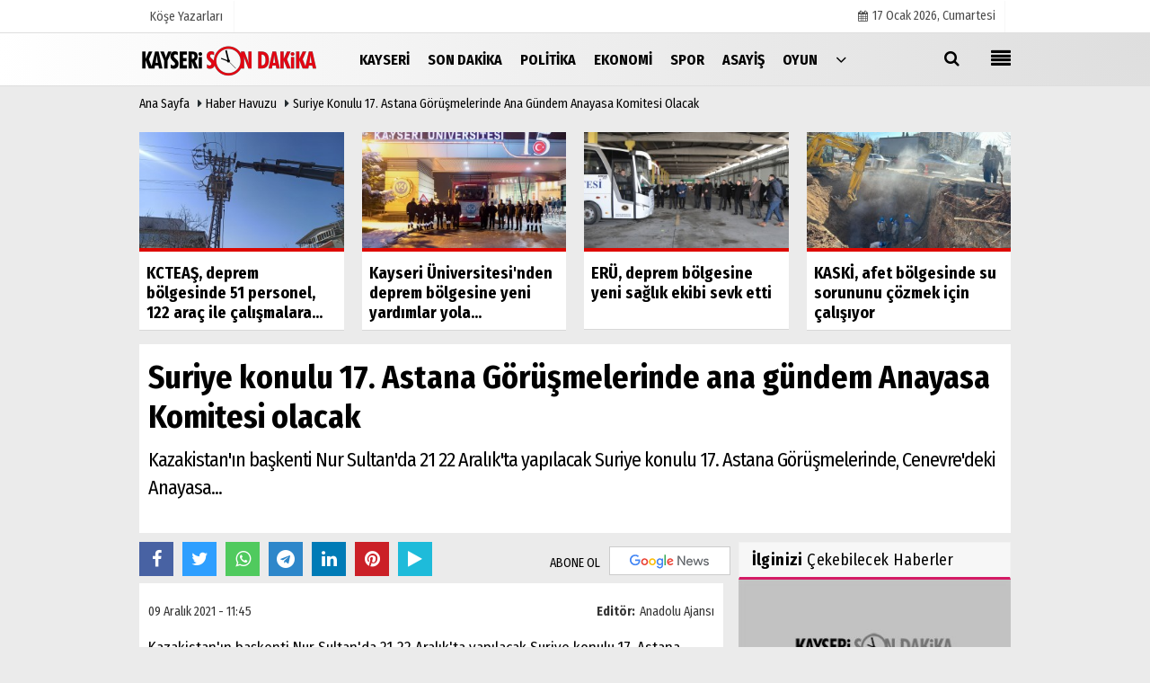

--- FILE ---
content_type: text/html; charset=UTF-8
request_url: https://www.kayserisondakika.com.tr/suriye-konulu-17-astana-gorusmelerinde-ana-gundem-anayasa-komitesi-olacak/110871/
body_size: 10068
content:
 <!DOCTYPE html> <html lang="tr"> <head> <meta charset="utf-8"> <meta name="viewport" content="width=device-width,initial-scale=1,maximum-scale=5" /> <title>Suriye konulu 17. Astana Görüşmelerinde ana gündem Anayasa Komitesi olacak - Haber Havuzu - Kayseri Son Dakika Haber</title> <meta name="description" content="Kazakistan&#39;ın başkenti Nur Sultan&#39;da 21 22 Aralık&#39;ta yapılacak Suriye konulu 17. Astana Görüşmelerinde, Cenevre&#39;deki Anayasa..."> <link rel="canonical" href="https://www.kayserisondakika.com.tr/suriye-konulu-17-astana-gorusmelerinde-ana-gundem-anayasa-komitesi-olacak/110871/"/> <link rel="manifest" href="/manifest.json"> <meta name="robots" content="max-image-preview:large" /> <meta name="robots" content="max-snippet:160"> <link rel="amphtml" href="https://www.kayserisondakika.com.tr/amp/haber/suriye-konulu-17-astana-gorusmelerinde-ana-gundem-anayasa-komitesi-olacak/110871/"/> <meta http-equiv="last-modified" content="2021-12-09T11:45:19+03:00" /> <link rel="image_src" type="image/jpeg" href="https://www.kayserisondakika.com.tr/images/haberler/"/> <meta property="fb:pages" content="10155766664682408" /> <meta property="og:site_name" content="Kayseri Son Dakika Haberleri, Yerel Gündem Haber"/> <meta property="og:type" content="article"/> <meta property="og:title" content="Suriye konulu 17. Astana Görüşmelerinde ana gündem Anayasa Komitesi olacak"/> <meta property="og:url" content="https://www.kayserisondakika.com.tr/suriye-konulu-17-astana-gorusmelerinde-ana-gundem-anayasa-komitesi-olacak/110871/"/> <meta property="og:description" content="Kazakistan&#39;ın başkenti Nur Sultan&#39;da 21 22 Aralık&#39;ta yapılacak Suriye konulu 17. Astana Görüşmelerinde, Cenevre&#39;deki Anayasa..."/> <meta property="og:image" content="https://www.kayserisondakika.com.tr/images/haberler/"/> <meta property="og:locale" content="tr_TR"/> <meta property="og:image:width" content="650"/> <meta property="og:image:height" content="360"/> <meta name="twitter:card" content="summary_large_image"/> <meta name="twitter:url" content="https://www.kayserisondakika.com.tr/suriye-konulu-17-astana-gorusmelerinde-ana-gundem-anayasa-komitesi-olacak/110871/"/> <meta name="twitter:title" content="Suriye konulu 17. Astana Görüşmelerinde ana gündem Anayasa Komitesi olacak"/> <meta name="twitter:description" content="Kazakistan&#39;ın başkenti Nur Sultan&#39;da 21 22 Aralık&#39;ta yapılacak Suriye konulu 17. Astana Görüşmelerinde, Cenevre&#39;deki Anayasa..."/> <meta name="twitter:image:src" content="https://www.kayserisondakika.com.tr/images/haberler/"/> <meta name="twitter:domain" content="https://www.kayserisondakika.com.tr"/> <link rel="shortcut icon" type="image/x-icon" href="https://www.kayserisondakika.com.tr/favicon.jpg?v=20220901131133"> <link rel="apple-touch-icon" href="https://www.kayserisondakika.com.tr/favicon.jpg?v=20220901131133"> <meta name="theme-color" content="#dedede"/> <link rel="preload" href="https://fonts.googleapis.com/css?family=Fira+Sans+Condensed:400,700&display=swap" as="style"> <link rel="stylesheet" href="https://fonts.googleapis.com/css?family=Fira+Sans+Condensed:400,700&display=swap"> <link rel="preload" href="https://www.kayserisondakika.com.tr/template/css/fonts/fontawesome-webfont.woff2?v=20220901131133" as="font" type="font/woff2" crossorigin> <link rel="preload" href="https://www.kayserisondakika.com.tr/template/css/style.css?v=20220901131133" as="style"> <link rel="stylesheet" type="text/css" media='all' href="https://www.kayserisondakika.com.tr/template/css/style.css?v=20220901131133"/> <script src="https://www.kayserisondakika.com.tr/template/js/jquery.jquery-3.4.1.js?v=20220901131133"></script> <link rel="preload" as="script" href="https://www.kayserisondakika.com.tr/template/js/jquery.jquery-3.4.1.js?v=20220901131133"> <script> var newslettermessage = "Lütfen Mail adresinizi yazınız."; var domainname = "https://www.kayserisondakika.com.tr";	var reklamtime = "10000";	var _TOKEN = "893c58f71960dad933f20e694fd1aaaf";</script> <script src="https://cdn.onesignal.com/sdks/OneSignalSDK.js" async=""></script><script> window.OneSignal = window.OneSignal || []; OneSignal.push(function() { OneSignal.init({ appId: "b091f304-39a2-45bd-91de-f6d705f4a344", }); });</script><meta name="google-site-verification" content="KT8KWn6nICSErIRbgtabV5FyXPwbqgRqkZibbbvruyI" /><script data-ad-client="ca-pub-4769788780247234" async src="https://pagead2.googlesyndication.com/pagead/js/adsbygoogle.js"></script><div class="adflexbox" id="b0290a69a1b02e6786aa7a339d0be791d"></div> </head> <body > <div class="cntr"> </div> <div class="wrr_ctr"> <header role="banner" class="header header_6"> <div class="h_top_part"> <div class="top-wide" > <div class="cntr"> <div class="row"> <div class="col-xs-12"> <div class="hdr_t mb_mn var2"> <div class="head_wthr_info"> <nav> <ul> <li><a href="https://www.kayserisondakika.com.tr/kose-yazarlari/" rel="external"><span>Köşe Yazarları</span></a></li> </ul> </nav> </div> <div class="lgn_blk" > <ul> </ul> </div> <div class="head_wthr_social w_sl_icn_header"> <nav> <ul> <li><a href="https://www.kayserisondakika.com.tr/gunun-haberleri/"><i class="fa fa-calendar"></i> <span id="bugun">Bugün <script> function tarihsaat() { var b = new Date, g = b.getSeconds(), d = b.getMinutes(), a = b.getHours(), c = b.getDay(), h = b.getDate(), k = b.getMonth(), b = b.getFullYear(); 10 > a && (a = "0" + a); 10 > g && (g = "0" + g); 10 > d && (d = "0" + d); document.getElementById("bugun").innerHTML = h + " " + "Ocak Şubat Mart Nisan Mayıs Haziran Temmuz Ağustos Eylül Ekim Kasım Aralık".split(" ")[k] + " " + b + ", " + "Pazar Pazartesi Salı Çarşamba Perşembe Cuma Cumartesi".split(" ")[c] + " "; setTimeout("tarihsaat()", 1E3) } function CC_noErrors() { return !0 } window.onerror = CC_noErrors; function bookmarksite(b, g) { document.all ? window.external.AddFavorite(g, b) : window.sidebar && window.sidebar.addPanel(b, g, "") } tarihsaat();</script></span></a></li> </ul> </nav> </div> </div> </div> </div> </div> </div> </div> <div class="menu_wrap"> <div class="mn_brd"> <div class="cntr clearfix mn_brd_wrap"> <div class="row"> <span class="search_box"> <a title="Menu" id="toggle"><i class="fa fa-align-justify"></i></a></span> <div class="col-lg-4t col-lg-3 col-xs-12"> <a href="https://www.kayserisondakika.com.tr" title="Kayseri Son Dakika Haberleri, Yerel Gündem Haber" class="logo"> <img class="logotype2" src="https://www.kayserisondakika.com.tr/images/genel/logo_7.png?v=20220901131133" alt="Kayseri Son Dakika Haberleri, Yerel Gündem Haber" width="200" height="50"/></a> </div> <button id="menu_button" title="Menü"></button> <nav role="navigation" class="m_menu menu_var2 mobilmenu" itemscope="itemscope" itemtype="https://schema.org/SiteNavigationElement"> <ul> <li><a href="https://www.kayserisondakika.com.tr/yerel-haberler/kayseri-haberleri/" rel="external"><span>Kayseri</span></a></li><li><a href="https://www.kayserisondakika.com.tr/son-dakika/" title="Son Dakika" rel="external"><span>Son Dakika</span></a></li><li><a href="https://www.kayserisondakika.com.tr/politika/" title="Politika" rel="external"><span>Politika</span></a></li><li><a href="https://www.kayserisondakika.com.tr/ekonomi/" title="Ekonomi" rel="external"><span>Ekonomi</span></a></li><li><a href="https://www.kayserisondakika.com.tr/spor/" title="Spor" rel="external"><span>Spor</span></a></li><li><a href="https://www.kayserisondakika.com.tr/asayis/" title="Asayiş" rel="external"><span>Asayiş</span></a></li><li><a href="https://www.kayserisondakika.com.tr/oyun-haberleri/" title="Oyun" rel="external"><span>Oyun</span></a></li> <li class="allcategory"> <a href="#" title="Tümü"><i class="fa fa-angle-down"></i></a> <div class='sub_menu_wrap type_2 clearfix'> <ul> <li><a href="https://www.kayserisondakika.com.tr/haber-havuzu/" title="Haber Havuzu">Haber Havuzu</a></li> <li><a href="https://www.kayserisondakika.com.tr/saglik/" title="Sağlık">Sağlık</a></li> <li><a href="https://www.kayserisondakika.com.tr/kultur-sanat/" title="Kültür-Sanat">Kültür-Sanat</a></li> <li><a href="https://www.kayserisondakika.com.tr/bilim-ve-teknoloji/" title="Bilim ve Teknoloji">Bilim ve Teknoloji</a></li> <li><a href="https://www.kayserisondakika.com.tr/egitim/" title="Eğitim">Eğitim</a></li> <li><a href="https://www.kayserisondakika.com.tr/yerel-haberler/" title="Yerel Haberler">Yerel Haberler</a></li> <li><a href="https://www.kayserisondakika.com.tr/cevre/" title="Çevre">Çevre</a></li> </ul> </div> </li> </ul> </nav> <div class="search-holder head_search"> <div class="search_box"> <button class="search_button button button_orange_hover"> <i class="fa fa-search"></i> </button> </div> <div class="searchform_wrap var2"> <div class="cntr vc_child h_inherit relative"> <form role="search" action="https://www.kayserisondakika.com.tr/template/search.php" method="get"> <input required minlength="3" id="search" autocomplete="off" type="text" name="haber" placeholder="Aranacak Kelime..."> <input type="hidden" name="type" value="1"> <input type="hidden" name="token"></form> <button for="promo" class="close_search_form"> <i class="fa fa-times"></i> </button> </div> </div> </div></div> </div> </div> </div> </header> <div class="overlayx" id="overlay"> <nav class="overlayx-menu cntr-fluid"> <div class="navrow row"> <div class="navmenu-col col col-xs-3"> <ul> <li><a href="https://www.kayserisondakika.com.tr/tum-haberler/" rel="external" title="Haber Arşivi">Haber Arşivi</a></li> <li> <a href="https://www.kayserisondakika.com.tr/gunun-haberleri/" rel="external" title="Günün Haberleri">Günün Haberleri</a> </li> </ul> </div> <div class="navmenu-col col col-xs-3"> <ul> <li> <a href="https://www.kayserisondakika.com.tr/hava-durumu/" rel="external" title="Hava Durumu">Hava Durumu</a> </li> </ul> </div> <div class="navmenu-col col col-xs-3"> <ul> <li> <a href="https://www.kayserisondakika.com.tr/kose-yazarlari/" rel="external" title="Köşe Yazarları">Köşe Yazarları</a> </li> </ul> </div> <div class="navmenu-col col col-xs-3"> <ul> <li><a href="https://www.kayserisondakika.com.tr/kunye.html" title="Künye" rel="external">Künye</a></li><li><a href="https://www.kayserisondakika.com.tr/iletisim.html" title="İletişim" rel="external">İletişim</a></li><li><a href="https://www.kayserisondakika.com.tr/cerez-politikasi.html" title="Çerez Politikası" rel="external">Çerez Politikası</a></li><li><a href="https://www.kayserisondakika.com.tr/gizlilik-ilkeleri.html" title="Gizlilik Politikası" rel="external">Gizlilik Politikası</a></li> </ul> </div> </div> </nav> </div> <div class="clearfix"></div> <div class="clearfix"></div> <div class="breadcrumb"> <div class="cntr"> <div> <span><a href="https://www.kayserisondakika.com.tr">Ana Sayfa</a></span> <i class="fa fa-caret-right"></i> <span><a href="https://www.kayserisondakika.com.tr/haber-havuzu/">Haber Havuzu</a></span> <i class="fa fa-caret-right"></i> <span><a href="https://www.kayserisondakika.com.tr/suriye-konulu-17-astana-gorusmelerinde-ana-gundem-anayasa-komitesi-olacak/110871/">Suriye konulu 17. Astana Görüşmelerinde ana gündem Anayasa Komitesi olacak</a></span> </div> </div> </div> <div class="content detail"> <div class="cntr paddingt"> <div class="row" id="spotlist"> <div class="col-md-12"> <div class="TrendNews Spottip2"> <ul> <li class="TrendNewsv2"> <a href="https://www.kayserisondakika.com.tr/kcteas-deprem-bolgesinde-51-personel-122-arac-ile-calismalara-katiliyor/175928/" rel="external" title="KCTEAŞ, deprem bölgesinde 51 personel, 122 araç ile çalışmalara katılıyor"><div class="scl_i_c scl_i_cx" style="float: left;border-bottom:solid 4px #de0700"> <div class="clearfix"> <span class="buttonmini catshow bannermini_button_box" style="background: #de0700;" > Kayseri</span> </div> <img src="https://www.kayserisondakika.com.tr/images/grey.gif" data-src="https://www.kayserisondakika.com.tr/images/haberler/2023/02/kcteas-deprem-bolgesinde-51-personel-122-arac-ile-calismalara-katiliyor_t.jpeg" width="300" height="170" alt="KCTEAŞ, deprem bölgesinde 51 personel, 122 araç ile çalışmalara katılıyor" class="scale_image lazyload"/> </div> <span class="t2 spotv2"> KCTEAŞ, deprem bölgesinde 51 personel, 122 araç ile çalışmalara...</span> </a> </li> <li class="TrendNewsv2"> <a href="https://www.kayserisondakika.com.tr/kayseri-universitesi-nden-deprem-bolgesine-yeni-yardimlar-yola-cikti/175927/" rel="external" title="Kayseri Üniversitesi'nden deprem bölgesine yeni yardımlar yola çıktı"><div class="scl_i_c scl_i_cx" style="float: left;border-bottom:solid 4px #de0700"> <div class="clearfix"> <span class="buttonmini catshow bannermini_button_box" style="background: #de0700;" > Kayseri</span> </div> <img src="https://www.kayserisondakika.com.tr/images/grey.gif" data-src="https://www.kayserisondakika.com.tr/images/haberler/2023/02/kayseri-universitesi-nden-deprem-bolgesine-yeni-yardimlar-yola-cikti_t.jpg" width="300" height="170" alt="Kayseri Üniversitesi&#39;nden deprem bölgesine yeni yardımlar yola çıktı" class="scale_image lazyload"/> </div> <span class="t2 spotv2"> Kayseri Üniversitesi'nden deprem bölgesine yeni yardımlar yola...</span> </a> </li> <li class="TrendNewsv2"> <a href="https://www.kayserisondakika.com.tr/eru-deprem-bolgesine-yeni-saglik-ekibi-sevk-etti/175926/" rel="external" title="ERÜ, deprem bölgesine yeni sağlık ekibi sevk etti"><div class="scl_i_c scl_i_cx" style="float: left;border-bottom:solid 4px #de0700"> <div class="clearfix"> <span class="buttonmini catshow bannermini_button_box" style="background: #de0700;" > Kayseri</span> </div> <img src="https://www.kayserisondakika.com.tr/images/grey.gif" data-src="https://www.kayserisondakika.com.tr/images/haberler/2023/02/eru-deprem-bolgesine-yeni-saglik-ekibi-sevk-etti_t.jpg" width="300" height="170" alt="ERÜ, deprem bölgesine yeni sağlık ekibi sevk etti" class="scale_image lazyload"/> </div> <span class="t2 spotv2"> ERÜ, deprem bölgesine yeni sağlık ekibi sevk etti</span> </a> </li> <li class="TrendNewsv2"> <a href="https://www.kayserisondakika.com.tr/kaski-afet-bolgesinde-su-sorununu-cozmek-icin-calisiyor/175925/" rel="external" title="KASKİ, afet bölgesinde su sorununu çözmek için çalışıyor"><div class="scl_i_c scl_i_cx" style="float: left;border-bottom:solid 4px #de0700"> <div class="clearfix"> <span class="buttonmini catshow bannermini_button_box" style="background: #de0700;" > Kayseri</span> </div> <img src="https://www.kayserisondakika.com.tr/images/grey.gif" data-src="https://www.kayserisondakika.com.tr/images/haberler/2023/02/kaski-afet-bolgesinde-su-sorununu-cozmek-icin-calisiyor_t.jpeg" width="300" height="170" alt="KASKİ, afet bölgesinde su sorununu çözmek için çalışıyor" class="scale_image lazyload"/> </div> <span class="t2 spotv2"> KASKİ, afet bölgesinde su sorununu çözmek için çalışıyor</span> </a> </li> </ul> </div> </div> </div></div> <div id="newstext" class="cntr news-detail" data-page-url="https://www.kayserisondakika.com.tr/suriye-konulu-17-astana-gorusmelerinde-ana-gundem-anayasa-komitesi-olacak/110871/"> <div id="haberler"> <div class="row haber-kapsa haber-110871"> <article id="haber-110871"> <div class="cntr paddingt"> <div class="white-background-detail"> <div class="nwstle"> <h1 class="baslik">Suriye konulu 17. Astana Görüşmelerinde ana gündem Anayasa Komitesi olacak</h1> <div class="newsdesc text_post_block paddingt"> <h2> Kazakistan&#39;ın başkenti Nur Sultan&#39;da 21 22 Aralık&#39;ta yapılacak Suriye konulu 17. Astana Görüşmelerinde, Cenevre&#39;deki Anayasa... </h2> </div> </div> </div> </div> <div class="col-lg-8 col-md-8 col-sm-12 col-xs-12"> <div class="mb10"> <script>if (typeof wabtn4fg === "undefined") {	var wabtn4fg = 1;	var h = document.head || document.getElementsByTagName("head")[0], s = document.createElement("script");	s.type = "text/javascript";	s.src = "https://www.kayserisondakika.com.tr/template/js/whatsapp-button.js";	h.appendChild(s)	}</script> <div class="socialButtonv1 socialButtonv1-mobile paddingt"> <a href="https://news.google.com/publications/CAAqBwgKMKbFnAswss-0Aw?oc=3&ceid=TR:tr" target="_blank" class="googlenews-btn"><span>ABONE OL</span><img src="https://www.kayserisondakika.com.tr/images/template/google-news.svg"> </a> <div class="clear"></div> <ul> <li><a onClick="ShareOnFacebook('https://www.kayserisondakika.com.tr/suriye-konulu-17-astana-gorusmelerinde-ana-gundem-anayasa-komitesi-olacak/110871/');return false;" class="facebook-big"><i class="fa fa-facebook"></i></a></li><li><a onClick="ShareOnTwitter('https://www.kayserisondakika.com.tr/suriye-konulu-17-astana-gorusmelerinde-ana-gundem-anayasa-komitesi-olacak/110871/', 'tr', '', 'Suriye konulu 17. Astana Görüşmelerinde ana gündem Anayasa Komitesi olacak')" class="twitter-big"><i class="fa fa-twitter"></i></a></li> <li><a href="whatsapp://send?text=Suriye konulu 17. Astana Görüşmelerinde ana gündem Anayasa Komitesi olacak https://www.kayserisondakika.com.tr/suriye-konulu-17-astana-gorusmelerinde-ana-gundem-anayasa-komitesi-olacak/110871/" class="whatsapp-big" data-action="share/whatsapp/share"><i class="fa fa-whatsapp"></i></a></li> <li><a href="https://t.me/share/url?url=https://www.kayserisondakika.com.tr/suriye-konulu-17-astana-gorusmelerinde-ana-gundem-anayasa-komitesi-olacak/110871/&text=Suriye konulu 17. Astana Görüşmelerinde ana gündem Anayasa Komitesi olacak" class="telegram-big" data-action="share/whatsapp/share"><i class="fa fa-telegram"></i></a></li> <li><a class="speaky-big" onClick="responsiveVoice.speak($('#haber-110871 .baslik').text() + '.' + $('#haber-110871 .text_post_block').text() + '.' + $('#haber-110871 .detailp')[0].innerText, 'Turkish Female');" title="Dinle"><i class="fa fa-play"></i><span>Dinle</span></a></li> </ul></div><div class="desktop-social clearfix"><div class="sctls"><ul><li class="facebook"><a onClick="ShareOnFacebook('https://www.kayserisondakika.com.tr/suriye-konulu-17-astana-gorusmelerinde-ana-gundem-anayasa-komitesi-olacak/110871/');return false;" title="Facebook" style="cursor: pointer"><i class="fa fa-facebook"></i></a> </li><li class="twitter"> <a onClick="ShareOnTwitter('https://www.kayserisondakika.com.tr/suriye-konulu-17-astana-gorusmelerinde-ana-gundem-anayasa-komitesi-olacak/110871/', 'tr', '', 'Suriye konulu 17. Astana Görüşmelerinde ana gündem Anayasa Komitesi olacak')" title="Twitter" style="cursor: pointer"><i class="fa fa-twitter"></i></a> </li> <li class="whatsapp"><a href="https://web.whatsapp.com/send?text=Suriye konulu 17. Astana Görüşmelerinde ana gündem Anayasa Komitesi olacak https://www.kayserisondakika.com.tr/suriye-konulu-17-astana-gorusmelerinde-ana-gundem-anayasa-komitesi-olacak/110871/" data-action="share/whatsapp/share" target="_blank" title="Whatsapp"><i class="fa fa-whatsapp"></i></a></li> <li class="telegram"><a href="https://t.me/share/url?url=https://www.kayserisondakika.com.tr/suriye-konulu-17-astana-gorusmelerinde-ana-gundem-anayasa-komitesi-olacak/110871/&text=Suriye konulu 17. Astana Görüşmelerinde ana gündem Anayasa Komitesi olacak" class="telegram-big" target="_blank" title="Telegram"><i class="fa fa-telegram"></i></a></li> <li class="linkedin"><a href="http://www.linkedin.com/shareArticle?url=https://www.kayserisondakika.com.tr/suriye-konulu-17-astana-gorusmelerinde-ana-gundem-anayasa-komitesi-olacak/110871/" class="linkedin-big" target="_blank" title="linkedin"><i class="fa fa-linkedin"></i></a></li> <li class="pinterest"><a href="http://pinterest.com/pin/create/button/?url=https://www.kayserisondakika.com.tr/suriye-konulu-17-astana-gorusmelerinde-ana-gundem-anayasa-komitesi-olacak/110871/&media=https://www.kayserisondakika.com.tr/images/haberler/&description=Suriye konulu 17. Astana Görüşmelerinde ana gündem Anayasa Komitesi olacak" class="pinterest-big" target="_blank" title="Pinterest"><i class="fa fa-pinterest"></i></a></li> <li class="speaky"><a onClick="responsiveVoice.speak($('#haber-110871 .baslik').text() + '.' + $('#haber-110871 .text_post_block').text() + '.' + $('#haber-110871 .detailp')[0].innerText, 'Turkish Female');" title="Dinle" style="cursor: pointer"><i class="fa fa-play"></i></a></li> </ul> <div class="f_right"> <a href="https://news.google.com/publications/CAAqBwgKMKbFnAswss-0Aw?oc=3&ceid=TR:tr" target="_blank" class="googlenewsm-btn"><span>ABONE OL</span><img src="https://www.kayserisondakika.com.tr/images/template/google-news.svg"> </a> </div></div></div> <div class="product_preview"><div class="clearfix "></div> <div class="qv_preview product_item"> <div> </div> </div> </div> <div class="white-background-detail text_post_section product_page news_page mb20" style="margin-top: 0!important;" > <div class="page_theme"> <div class="f_right event_info paddingt"> <div class="f_left"><b>Editör:</b> <a href="https://www.kayserisondakika.com.tr/editor/anadolu-ajansi">Anadolu Ajansı</a></div> </div> <div class="f_left event_info paddingt"> 09 Aralık 2021 - 11:45 </div> </div> <div class="clearfix "></div> <div class="detailp" id="detailBody"> Kazakistan&#39;ın başkenti Nur Sultan&#39;da 21-22 Aralık&#39;ta yapılacak Suriye konulu 17. Astana Görüşmelerinde, Cenevre&#39;deki Anayasa Komitesi çalışmaları ana gündem maddesi olarak masaya yatırılacak. </p><p>Kazakistan Dışişleri Bakanlığından yapılan açıklamaya göre, Türkiye, Rusya ve İran garantörlüğünde gerçekleşecek görüşmelerde Suriye&#39;den rejim ile askeri muhalefet heyetleri hazır bulunacak. </p><p>Görüşmelerde Birleşmiş Milletler (BM) özel heyeti başta olmak üzere Ürdün, Lübnan ve Irak gözlemci statüsüyle yer alacak. </p><p>BM himayesinde Cenevre&#39;de yürütülen Suriye Anayasa Komitesi müzakere sürecine ivme kazandırmak amacıyla görüşmelerde ana gündem maddesi komite çalışmaları olacak. </p><p>Bunun yanı sıra taraflar, Suriye&#39;deki güncel durum, gerginliği azaltma bölgelerinde daha önce varılan anlaşmalar çerçevesinde sükuneti koruma görevlerini de masaya yatıracak. </p><p>Görüşmeler kapsamında garantör ülke heyetleri ile BM Mülteciler Yüksek Komiserliği ve Uluslararası Kızılhaç temsilcileri arasında alıkonulanlarla ilgili çalışma grubu toplantısı da yapılacak.</p><p>Kazakistan&#39;ın başkenti Nur Sultan&#39;da 21-22 Aralık&#39;ta gerçekleşecek görüşmelerde taraflar ikili ve üçlü toplantılarda bir araya gelecek. Yeni tip koronavirüs (Kovid-19) salgını nedeniyle ana oturum yapılmayacak. Suriye konulu 17. Astana Görüşmelerinin sonuç bildirisi resmi kaynaklarda yayımlanacak.</p> </div> <div class="paddingt"></div> <div class="popup-gallery"></div> <div class="clearfix"></div> <div class="socialButtonv1 socialButtonv1-mobile paddingt" style="margin-top:20px;"> <ul> <li><a onClick="ShareOnFacebook('https://www.kayserisondakika.com.tr/suriye-konulu-17-astana-gorusmelerinde-ana-gundem-anayasa-komitesi-olacak/110871/');return false;" class="facebook-big"><i class="fa fa-facebook"></i> <span>Paylaş</span></a></li><li><a onClick="ShareOnTwitter('https://www.kayserisondakika.com.tr/suriye-konulu-17-astana-gorusmelerinde-ana-gundem-anayasa-komitesi-olacak/110871/', 'tr', '', 'Suriye konulu 17. Astana Görüşmelerinde ana gündem Anayasa Komitesi olacak')" class="twitter-big"><i class="fa fa-twitter"></i> <span>Tweetle</span></a></li> <li><a href="whatsapp://send?text=Suriye konulu 17. Astana Görüşmelerinde ana gündem Anayasa Komitesi olacak https://www.kayserisondakika.com.tr/suriye-konulu-17-astana-gorusmelerinde-ana-gundem-anayasa-komitesi-olacak/110871/" class="whatsapp-big" data-action="share/whatsapp/share"><i class="fa fa-whatsapp"></i> <span>WhatsApp</span></a></li> </ul></div> <div class="socialfooter clearfix mb10"> <ul class="shr-b-2 pull-left"> <li class="facebook"> <a onClick="ShareOnFacebook('https://www.kayserisondakika.com.tr/suriye-konulu-17-astana-gorusmelerinde-ana-gundem-anayasa-komitesi-olacak/110871/');return false;" title="Facebook" style="cursor:pointer;"><i class="fa fa-facebook"></i><span>Facebook'ta Paylaş</span></a> </li> <li class="twitter"> <a onClick="ShareOnTwitter('https://www.kayserisondakika.com.tr/suriye-konulu-17-astana-gorusmelerinde-ana-gundem-anayasa-komitesi-olacak/110871/', 'tr', '', 'Suriye konulu 17. Astana Görüşmelerinde ana gündem Anayasa Komitesi olacak')" style="cursor:pointer;" title="Twitter"><i class="fa fa-twitter"></i><span>Tweetle</span></a> </li> <li class="linkedin googles"> <a onClick="ShareOnLinkedin('https://www.kayserisondakika.com.tr/suriye-konulu-17-astana-gorusmelerinde-ana-gundem-anayasa-komitesi-olacak/110871/');return false;" title="Linkedin" style="cursor:pointer;"><i class="fa fa-linkedin"></i><span>Linkedin'de Paylaş</span></a> </li> <li class="pinterest googles"> <a href="http://pinterest.com/pin/create/button/?url=&media=https://www.kayserisondakika.com.tr/images/haberler/&description=Suriye konulu 17. Astana Görüşmelerinde ana gündem Anayasa Komitesi olacak" target="_blank" title="Pinterest" style="cursor:pointer;"><i class="fa fa-pinterest"></i><span>Paylaş</span></a> </li> </ul> </div> </div> <style> .timeline:before { content: ""; width: 4px; height: 100%; background-color: var(--uiTimelineMainColor); position: absolute; top: 0; } .timeline__content p { font-size: 16px; } .timeline__group { position: relative; } .timeline__group:not(:first-of-type) { margin-top: 4rem; } .timeline__year { padding: .5rem 1.5rem; color: #fff; background-color: #555; font-size: 15px; position: absolute; left: 0; top: 0; font-family: Arial; } .timeline__box { position: relative; } .timeline__box:not(:last-of-type) { margin-bottom: 5px; } .timeline__box:before { content: ""; width: 100%; height: 2px; background-color: var(--uiTimelineMainColor); position: absolute; left: 0; z-index: -1; } .timeline__date { min-width: 65px; position: absolute; left: 0; box-sizing: border-box; padding: .2rem 1.5rem; text-align: center; /* background-color: #d1332e; */ color: #000; border-right: 2px solid #ccc; } .timeline__day { font-size: 2rem; font-weight: 700; display: block; } .timeline__month { display: block; font-size: 14px; text-transform: uppercase; font-weight: bold; } .timeline__post { padding-bottom: 0px; border-radius: 0px; border-bottom: 1px dotted var(--uiTimelineMainColor); /* box-shadow: 0 1px 3px 0 rgba(0, 0, 0, .12), 0 1px 2px 0 rgba(0, 0, 0, .24); */ background-color: var(--uiTimelineSecondaryColor); } @media screen and (min-width: 641px) { .timeline:before { left: 30px; } .timeline__group { padding-top: 15px; background: #fff; } .timeline__box { padding-left: 80px; } .timeline__box:before { top: 50%; transform: translateY(-50%); } .timeline__date { } } @media screen and (max-width: 640px) { .timeline:before { left: 0; } .timeline__group { padding-top: 10px; } .timeline__box { padding-left: 20px; } .timeline__box:before { top: 90px; } .timeline__date { display:none; }	.timeline__content p { font-size: 20px; } } .timeline { --timelineMainColor: #4557bb; font-size: 16px;	margin-bottom: -20px; } @media screen and (min-width: 768px) { html { font-size: 62.5%; } } @media screen and (max-width: 767px) { html { font-size: 55%; } } /* * demo page */ @media screen and (min-width: 768px) { html { font-size: 62.5%; } } @media screen and (max-width: 767px) { html { font-size: 50%; } .timeline__content p { font-size: 20px; } } .page { } .page__demo { flex-grow: 1; margin-top: -8px; } .main-cntr { margin-left: auto; margin-right: auto; } .page__cntr { padding-top: 8px; } .footer { padding-top: 1rem; padding-bottom: 1rem; text-align: center; font-size: 1.4rem; } .footer__link { text-decoration: none; color: inherit; } .timeline__content { padding-left: 0px; } .timeline__content p:hover { text-decoration: underline; } @media screen and (min-width: 361px) { .footer__cntr { display: flex; justify-content: space-between; } } @media screen and (max-width: 360px) { .melnik909 { display: none; } }</style> <div class="clearfix"></div> <div id="ihn" class="infinitynone"> <div class="mb10"> <div class="row vertical"> <div class="col-lg-6 col-md-6 col-md-6 col-xs-12"> <div class="scl_i_c"> <a href="https://www.kayserisondakika.com.tr/arnavutluk-ta-arnavutca-daki-turkce-alintilar-adli-kitap-tanitildi/175903/" rel="external" title="Arnavutluk'ta "Arnavutça'daki Türkçe Alıntılar" adlı kitap tanıtıldı"><img src="https://www.kayserisondakika.com.tr/images/template/705005844.jpg?v=20220901131133" width="300" height="170" alt="Arnavutluk&#39;ta &quot;Arnavutça&#39;daki Türkçe Alıntılar&quot; adlı kitap tanıtıldı" class="scale_image"/> </a> </div> <div class="post_text"> <span class="post_title t2"> <a href="https://www.kayserisondakika.com.tr/arnavutluk-ta-arnavutca-daki-turkce-alintilar-adli-kitap-tanitildi/175903/" rel="external" title="Arnavutluk'ta "Arnavutça'daki Türkçe Alıntılar" adlı kitap tanıtıldı">Arnavutluk'ta "Arnavutça'daki Türkçe Alıntılar" adlı kitap tanıtıldı</a> </span> </div> </div> <div class="col-lg-6 col-md-6 col-md-6 col-xs-12"> <div class="scl_i_c"> <a href="https://www.kayserisondakika.com.tr/istanbul-da-bir-avukat-ile-muvekkilini-olduren-zanlinin-ifadesi-ortaya-cikti/175897/" rel="external" title="İstanbul'da bir avukat ile müvekkilini öldüren zanlının ifadesi ortaya çıktı"><img src="https://www.kayserisondakika.com.tr/images/template/705005844.jpg?v=20220901131133" width="300" height="170" alt="İstanbul&#39;da bir avukat ile müvekkilini öldüren zanlının ifadesi ortaya çıktı" class="scale_image"/> </a> </div> <div class="post_text"> <span class="post_title t2"> <a href="https://www.kayserisondakika.com.tr/istanbul-da-bir-avukat-ile-muvekkilini-olduren-zanlinin-ifadesi-ortaya-cikti/175897/" rel="external" title="İstanbul'da bir avukat ile müvekkilini öldüren zanlının ifadesi ortaya çıktı">İstanbul'da bir avukat ile müvekkilini öldüren zanlının ifadesi ortaya çıktı</a> </span> </div> </div> <div class="clearfix"></div> <div class="col-lg-6 col-md-6 col-md-6 col-xs-12"> <div class="scl_i_c"> <a href="https://www.kayserisondakika.com.tr/almanya-da-sanayi-uretimi-mayista-beklentilerin-altinda-kaldi/175896/" rel="external" title="Almanya'da sanayi üretimi mayısta beklentilerin altında kaldı"><img src="https://www.kayserisondakika.com.tr/images/template/705005844.jpg?v=20220901131133" width="300" height="170" alt="Almanya&#39;da sanayi üretimi mayısta beklentilerin altında kaldı" class="scale_image"/> </a> </div> <div class="post_text"> <span class="post_title t2"> <a href="https://www.kayserisondakika.com.tr/almanya-da-sanayi-uretimi-mayista-beklentilerin-altinda-kaldi/175896/" rel="external" title="Almanya'da sanayi üretimi mayısta beklentilerin altında kaldı">Almanya'da sanayi üretimi mayısta beklentilerin altında kaldı</a> </span> </div> </div> <div class="col-lg-6 col-md-6 col-md-6 col-xs-12"> <div class="scl_i_c"> <a href="https://www.kayserisondakika.com.tr/yunanistan-da-hastane-girisindeki-atm-de-patlayiciyla-hirsizlik-girisimi/175895/" rel="external" title="Yunanistan'da hastane girişindeki ATM'de patlayıcıyla hırsızlık girişimi"><img src="https://www.kayserisondakika.com.tr/images/template/705005844.jpg?v=20220901131133" width="300" height="170" alt="Yunanistan&#39;da hastane girişindeki ATM&#39;de patlayıcıyla hırsızlık girişimi" class="scale_image"/> </a> </div> <div class="post_text"> <span class="post_title t2"> <a href="https://www.kayserisondakika.com.tr/yunanistan-da-hastane-girisindeki-atm-de-patlayiciyla-hirsizlik-girisimi/175895/" rel="external" title="Yunanistan'da hastane girişindeki ATM'de patlayıcıyla hırsızlık girişimi">Yunanistan'da hastane girişindeki ATM'de patlayıcıyla hırsızlık girişimi</a> </span> </div> </div> <div class="clearfix"></div> </div> </div> </div> </div> </div> <aside id="sidebar" class="col-md-4 col-sm-12 col-xs-12"> <script src="https://www.kayserisondakika.com.tr/template/js/jquery.lazyload.js" defer="defer"></script><script> $(function () { $("img.lazyload").lazyload(); });</script> <div class="row" id="relatednews"> <div class="col-md-12"> <div class="sblock CokOkunanlarRenk"> <span class="stitle b3"> <strong>İlginizi</strong> Çekebilecek Haberler</span> </div> <div class="comment_tabs side_bar_tabs"> <ul class="comments_list most-view"> <li class="post_text active"> <a href="https://www.kayserisondakika.com.tr/ingiltere-disisleri-bakani-truss-endonezya-ziyaretini-yarida-keserek-ulkesine-donuyor/175912/" rel="external"> <span class="hover scl_i_c"> <div class="clearfix"> <span class="buttonmini catshow bannermini_button_box" style="background:#000;" > Haber Havuzu</span> </div> <img src="https://www.kayserisondakika.com.tr/images/template/705005844.jpg?v=20220901131133" width="300" height="170" alt="İngiltere Dışişleri Bakanı Truss, Endonezya ziyaretini yarıda keserek ülkesine dönüyor" class="scale_image"/> </span> <div class="wrapper"> <div class="clearfix"></div> <span class="t2"> İngiltere Dışişleri Bakanı Truss, Endonezya ziyaretini...</span> </div> </a> </li> <li class="post_text active"> <a href="https://www.kayserisondakika.com.tr/piyasalarda-gun-ortasi/175911/" rel="external"> <span class="hover scl_i_c"> <div class="clearfix"> <span class="buttonmini catshow bannermini_button_box" style="background:#000;" > Haber Havuzu</span> </div> <img src="https://www.kayserisondakika.com.tr/images/template/705005844.jpg?v=20220901131133" width="300" height="170" alt="Piyasalarda gün ortası" class="scale_image"/> </span> <div class="wrapper"> <div class="clearfix"></div> <span class="t2"> Piyasalarda gün ortası</span> </div> </a> </li> <li class="post_text active"> <a href="https://www.kayserisondakika.com.tr/feto-den-hapis-cezasi-bulunan-kapatilan-kimse-yok-mu-derneginin-samsun-sube-baskani-tutuklandi/175907/" rel="external"> <span class="hover scl_i_c"> <div class="clearfix"> <span class="buttonmini catshow bannermini_button_box" style="background:#000;" > Haber Havuzu</span> </div> <img src="https://www.kayserisondakika.com.tr/images/template/705005844.jpg?v=20220901131133" width="300" height="170" alt="FETÖ&#39;den hapis cezası bulunan kapatılan Kimse Yok Mu Derneğinin Samsun Şube Başkanı tutuklandı" class="scale_image"/> </span> <div class="wrapper"> <div class="clearfix"></div> <span class="t2"> FETÖ'den hapis cezası bulunan kapatılan Kimse Yok Mu...</span> </div> </a> </li> <li class="post_text active"> <a href="https://www.kayserisondakika.com.tr/59-antalya-altin-portakal-film-festivali-kapsaminda-film-forum-basvurulari-basladi/175905/" rel="external"> <span class="hover scl_i_c"> <div class="clearfix"> <span class="buttonmini catshow bannermini_button_box" style="background:#000;" > Haber Havuzu</span> </div> <img src="https://www.kayserisondakika.com.tr/images/template/705005844.jpg?v=20220901131133" width="300" height="170" alt="59. Antalya Altın Portakal Film Festivali kapsamında Film Forum başvuruları başladı" class="scale_image"/> </span> <div class="wrapper"> <div class="clearfix"></div> <span class="t2"> 59. Antalya Altın Portakal Film Festivali kapsamında Film...</span> </div> </a> </li> </ul> </div> </div> </div> </aside> <div style="display:none;"> <div id="news-nextprev" class="group" style="display: block;"> <div id="prevNewsUrl" class="leftNewsDetailArrow" data-url="https://www.kayserisondakika.com.tr/turkiye-italya-ya-ihracatta-rekor-tazeledi/110870/"> <a href="https://www.kayserisondakika.com.tr/turkiye-italya-ya-ihracatta-rekor-tazeledi/110870/" rel="external" class="leftArrow prev"> <i class="fa fa-angle-left arrowImg"></i> <div class="leftTextImgWrap" style="display: none; opacity: 1;"> <div class="lText nwstle">Türkiye, İtalya'ya ihracatta rekor tazeledi</div> <div class="lImg"><img src="https://www.kayserisondakika.com.tr/images/template/705005844.jpg?v=20220901131133" width="100" height="80" alt="Türkiye, İtalya&#39;ya ihracatta rekor tazeledi" class="scale_image"/> </div> </div> </a> <a href="https://www.kayserisondakika.com.tr/turkiye-italya-ya-ihracatta-rekor-tazeledi/110870/" class="oncekiHaber"></a> </div> <div id="nextNewsUrl" class="rightNewsDetailArrow" data-url="https://www.kayserisondakika.com.tr/fas-2021-de-400-siber-saldiriya-maruz-kaldi/110872/"> <a href="https://www.kayserisondakika.com.tr/fas-2021-de-400-siber-saldiriya-maruz-kaldi/110872/" rel="external" class="rightArrow next"> <i class="fa fa-angle-right arrowImg"></i> <div class="rightTextImgWrap" style="display: none; opacity: 1;"> <div class="rImg"><img src="https://www.kayserisondakika.com.tr/images/template/705005844.jpg?v=20220901131133" width="100" height="80" alt="Fas, 2021&#39;de 400 siber saldırıya maruz kaldı" class="scale_image"/> </div> <div class="rText nwstle">Fas, 2021'de 400 siber saldırıya maruz kaldı</div> </div> </a> <p class="pagination"> <a href="https://www.kayserisondakika.com.tr/fas-2021-de-400-siber-saldiriya-maruz-kaldi/110872/" class="sonrakiHaber"></a> </p> </div> </div> </div> </article> </div> </div><div class="page-load-status"> <div class="loader-ellips infinite-scroll-request"> <span class="loader-ellips__dot"></span> <span class="loader-ellips__dot"></span> <span class="loader-ellips__dot"></span> <span class="loader-ellips__dot"></span> </div> <p class="infinite-scroll-last"></p> <p class="infinite-scroll-error"></p></div> </div> </div> <div class="clearfix"></div> </div> <footer class="footer footer_1"> <div class="footer_top_part"> <div class="cntr"> <div class="row"> <div class="col-lg-4 col-md-4 col-sm-12 col-xs-12"><div class="widget w_sl_icn clearfix"> <span class="widget_title t3">SOSYAL AĞLAR</span> <ul> <li class="twitter"> <a href="https://twitter.com/KayseriSondakka" aria-label="https://twitter.com/KayseriSondakka" class="twitter" target="_blank" title="https://twitter.com/KayseriSondakka"> <i class="fa fa-twitter"></i> </a> </li> <li class="instagram"> <a href="https://www.instagram.com/kayserisondakka/" aria-label="https://www.instagram.com/kayserisondakka/" class="instagram" target="_blank" title="https://www.instagram.com/kayserisondakka/"> <i class="fa fa-instagram"></i> </a> </li> <li class="Tumblr"> <a href="https://kayserisondakika.tumblr.com/" aria-label="https://kayserisondakika.tumblr.com/" class="tumblr" target="_blank" title="https://kayserisondakika.tumblr.com/"> <i class="fa fa-tumblr"></i> </a> </li> </ul> </div> </div> <div class="col-lg-4 col-md-4 col-sm-12 col-xs-12"> <div class="widget footerx wdg_ctg"> <ul class="ctrs_lst"> <li> <ul> <li> <a href="https://www.kayserisondakika.com.tr/kose-yazarlari/" rel="external" title="Köşe Yazarları">Köşe Yazarları</a> </li> <li> <a href="https://www.kayserisondakika.com.tr/yerel-haberler/" rel="external" title="Yerel Haberler">Yerel Haberler</a> </li> </ul> </li> </ul> </div> </div> <div class="col-lg-4 col-md-4 col-sm-12 col-xs-12"> <div class="widget footerx wdg_ctg"> <ul class="ctrs_lst"> <li> <ul> <li> <a href="https://www.kayserisondakika.com.tr/hava-durumu/" rel="external" title="Hava Durumu">Hava Durumu</a> </li> <li> <a href="https://www.kayserisondakika.com.tr/gunun-haberleri/" rel="external" title="Günün Haberleri">Günün Haberleri</a> </li> <li> <a href="https://www.kayserisondakika.com.tr/tum-haberler/" rel="external" title="Haber Arşivi">Haber Arşivi</a> </li> </ul> </li> </ul> <div class="sanalbasin"> </div> </div> </div> </div> </div> <hr/> <div class="footer_b_prt"> <div class="cntr clearfix"> <p> <em> Sitemizde bulunan yazı , video, fotoğraf ve haberlerin her hakkı saklıdır.<br>İzinsiz veya kaynak gösterilemeden kullanılamaz.</em> </p> <div class="mb_mn"> <nav> <ul> <li class="mbt10"><a href="https://www.kayserisondakika.com.tr/kunye.html" title="Künye" rel="external">Künye</a></li><li class="mbt10"><a href="https://www.kayserisondakika.com.tr/iletisim.html" title="İletişim" rel="external">İletişim</a></li><li class="mbt10"><a href="https://www.kayserisondakika.com.tr/cerez-politikasi.html" title="Çerez Politikası" rel="external">Çerez Politikası</a></li><li class="mbt10"><a href="https://www.kayserisondakika.com.tr/gizlilik-ilkeleri.html" title="Gizlilik Politikası" rel="external">Gizlilik Politikası</a></li><li class="mbt10"><a href="https://www.kayserisondakika.com.tr/s/kullanim-kosullari-13.html" title="Kullanım Koşulları" rel="external">Kullanım Koşulları</a></li> <li><a href="https://www.kayserisondakika.com.tr/rss.html" title="Rss" target="_blank">Rss</a></li> </ul> </nav> </div> </div> </div> <div class="footer_b_prt"> <div class="cntr clearfix"> <div class="mb_mn2" style="margin-top:-15px;"> <nav> <ul> <li> <strong></strong> </li> </ul> </nav> </div> </div> </div> </footer> <script type="application/ld+json">{ "@context": "https://schema.org", "@type": "NewsArticle",	"inLanguage":"tr-TR", "mainEntityOfPage": { "@type": "WebPage", "@id": "https://www.kayserisondakika.com.tr/suriye-konulu-17-astana-gorusmelerinde-ana-gundem-anayasa-komitesi-olacak/110871/" }, "headline": "Suriye konulu 17. Astana Görüşmelerinde ana gündem Anayasa Komitesi olacak", "name": "Suriye konulu 17. Astana Görüşmelerinde ana gündem Anayasa Komitesi olacak", "articleBody": "Kazakistan&#39;ın başkenti Nur Sultan&#39;da 21-22 Aralık&#39;ta yapılacak Suriye konulu 17. Astana Görüşmelerinde, Cenevre&#39;deki Anayasa Komitesi çalışmaları ana gündem maddesi olarak masaya yatırılacak. Kazakistan Dışişleri Bakanlığından yapılan açıklamaya göre, Türkiye, Rusya ve İran garantörlüğünde gerçekleşecek görüşmelerde Suriye&#39;den rejim ile askeri muhalefet heyetleri hazır bulunacak. Görüşmelerde Birleşmiş Milletler (BM) özel heyeti başta olmak üzere Ürdün, Lübnan ve Irak gözlemci statüsüyle yer alacak. BM himayesinde Cenevre&#39;de yürütülen Suriye Anayasa Komitesi müzakere sürecine ivme kazandırmak amacıyla görüşmelerde ana gündem maddesi komite çalışmaları olacak. Bunun yanı sıra taraflar, Suriye&#39;deki güncel durum, gerginliği azaltma bölgelerinde daha önce varılan anlaşmalar çerçevesinde sükuneti koruma görevlerini de masaya yatıracak. Görüşmeler kapsamında garantör ülke heyetleri ile BM Mülteciler Yüksek Komiserliği ve Uluslararası Kızılhaç temsilcileri arasında alıkonulanlarla ilgili çalışma grubu toplantısı da yapılacak.Kazakistan&#39;ın başkenti Nur Sultan&#39;da 21-22 Aralık&#39;ta gerçekleşecek görüşmelerde taraflar ikili ve üçlü toplantılarda bir araya gelecek. Yeni tip koronavirüs (Kovid-19) salgını nedeniyle ana oturum yapılmayacak. Suriye konulu 17. Astana Görüşmelerinin sonuç bildirisi resmi kaynaklarda yayımlanacak.", "articleSection": "Haber Havuzu",	"wordCount": 156,	"image": [{	"@type": "ImageObject",	"url": "https://www.kayserisondakika.com.tr/images/haberler/",	"height": 360,	"width": 650 }], "datePublished": "2021-12-09T11:45:19+03:00", "dateModified": "2021-12-09T11:45:19+03:00", "genre": "news",	"isFamilyFriendly":"True",	"publishingPrinciples":"https://www.kayserisondakika.com.tr/gizlilik-ilkesi.html",	"thumbnailUrl": "https://www.kayserisondakika.com.tr/images/haberler/", "typicalAgeRange": "7-", "keywords": "",	"speakable": { "@type": "SpeakableSpecification", "cssSelector": [ ".baslik", ".newsdesc", ".detay"] }, "author": { "@type": "Person", "name": "Anadolu Ajansı",	"url": "https://www.kayserisondakika.com.tr/editor/anadolu-ajansi" ,"image": { "@type":"ImageObject", "url":"https://www.kayserisondakika.com.tr/images/yonetici/anadolu-ajansi.jpg" } }, "publisher": { "@type": "Organization", "name": "Kayseri Son Dakika Haber", "logo": { "@type": "ImageObject", "url": "https://www.kayserisondakika.com.tr/images/genel/logo_7.png", "width": 200, "height": 50 } }, "description": "Kazakistan&#39;ın başkenti Nur Sultan&#39;da 21 22 Aralık&#39;ta yapılacak Suriye konulu 17. Astana Görüşmelerinde, Cenevre&#39;deki Anayasa..."
} </script> <script type="application/ld+json"> { "@context": "https://schema.org", "@type": "BreadcrumbList", "itemListElement": [{ "@type": "ListItem", "position": 1, "item": { "@id": "https://www.kayserisondakika.com.tr", "name": "Ana Sayfa" } }, { "@type": "ListItem", "position": 2, "item": {"@id": "https://www.kayserisondakika.com.tr/haber-havuzu/",
"name": "Haber Havuzu" } }, { "@type": "ListItem", "position": 3, "item": { "@id": "https://www.kayserisondakika.com.tr/suriye-konulu-17-astana-gorusmelerinde-ana-gundem-anayasa-komitesi-olacak/110871/", "name": "Suriye konulu 17. Astana Görüşmelerinde ana gündem Anayasa Komitesi olacak" } }] } </script> <script data-schema="organization" type="application/ld+json"> { "@context": "https://schema.org", "@type": "Organization", "name": "Kayseri Son Dakika Haber", "url": "https://www.kayserisondakika.com.tr", "logo": "https://www.kayserisondakika.com.tr/images/genel/logo_7.png", "sameAs": [ "", "", "https://twitter.com/KayseriSondakka", "https://www.instagram.com/kayserisondakka/", "", "", "", "https://kayserisondakika.tumblr.com/" ] } </script> <script type="application/ld+json"> { "@context": "https://schema.org", "@type": "WebSite", "url": "https://www.kayserisondakika.com.tr/", "potentialAction": { "@type": "SearchAction", "target": "https://www.kayserisondakika.com.tr/haber/{search_term}/", "query-input": "required name=search_term" } } </script> <script src="//code.responsivevoice.org/responsivevoice.js?key=I3EJu3e0"></script> <script src="https://www.kayserisondakika.com.tr/template/js/jquery.script.min.js?v=20220901131133"></script> <script src="https://www.kayserisondakika.com.tr/template/js/jquery.bxslider.min.js?v=20220901131133"></script> <script src="https://www.kayserisondakika.com.tr/template/js/jquery.lazyload.js" defer="defer"></script><script> $(function () { $("img.lazyload").lazyload(); });</script> <script src="https://www.kayserisondakika.com.tr/template/js/infinite-scroll.pkgd.min.js?v=20220901131133"></script> <script> var MEGA = {"settings": { "analytics": "UA-173553663-1" } }; $infinityContainer = $('#haberler').infiniteScroll({ path: function() { if($('.haber-kapsa').last().find('.sonrakiHaber').attr('href')) {
return $('.haber-kapsa').last().find('.sonrakiHaber').attr('href');
}else{
die();
} }, append: '.haber-kapsa', prefill: true, historyTitle: true, history: 'push',	status: '.page-load-status', }); if ($infinityContainer) { $infinityContainer.on('history.infiniteScroll', function(event, title, path) { FB.XFBML.parse(); $("img.lazyload").lazyload();	$(".rklmSlider").bxSlider({ adaptiveHeight: !0, mode: "fade", pager: !1, controls: !1, auto: 1, pause: reklamtime, autoHover: !1, autoDelay: 0, onSliderLoad: function() { $(".rklmSlider").css("visibility", "visible").css("height", "auto") } }); gtag('config', MEGA.settings.analytics, { 'page_path': window.location.pathname }); }); } //	// </script> <script src="https://www.kayserisondakika.com.tr/reg-sw.js?v=20220901131133" defer></script> <script async src="https://www.googletagmanager.com/gtag/js?id=UA-173553663-1"></script><script> window.dataLayer = window.dataLayer || []; function gtag(){dataLayer.push(arguments);} gtag('js', new Date()); gtag('config', 'UA-173553663-1');</script> </body> </html>

--- FILE ---
content_type: text/html; charset=utf-8
request_url: https://www.google.com/recaptcha/api2/aframe
body_size: 265
content:
<!DOCTYPE HTML><html><head><meta http-equiv="content-type" content="text/html; charset=UTF-8"></head><body><script nonce="NBAlfhgS-6QTi0Oble_rLQ">/** Anti-fraud and anti-abuse applications only. See google.com/recaptcha */ try{var clients={'sodar':'https://pagead2.googlesyndication.com/pagead/sodar?'};window.addEventListener("message",function(a){try{if(a.source===window.parent){var b=JSON.parse(a.data);var c=clients[b['id']];if(c){var d=document.createElement('img');d.src=c+b['params']+'&rc='+(localStorage.getItem("rc::a")?sessionStorage.getItem("rc::b"):"");window.document.body.appendChild(d);sessionStorage.setItem("rc::e",parseInt(sessionStorage.getItem("rc::e")||0)+1);localStorage.setItem("rc::h",'1768663313093');}}}catch(b){}});window.parent.postMessage("_grecaptcha_ready", "*");}catch(b){}</script></body></html>